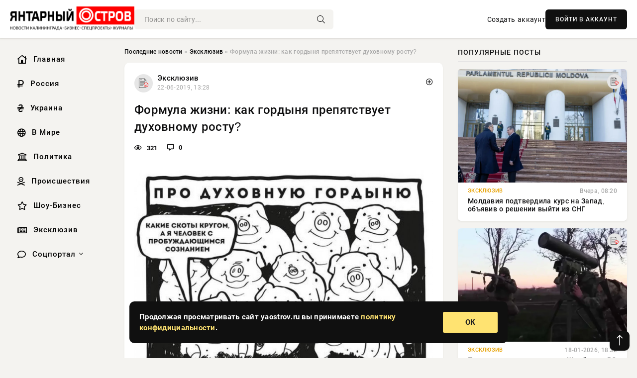

--- FILE ---
content_type: text/html; charset=utf-8
request_url: https://yaostrov.ru/exclusive/83976-formula-zhizni-kak-gordynya-prepyatstvuet-duhovnomu-rostu.html
body_size: 15637
content:
<!DOCTYPE html>
<html lang="ru">
   <head>
   <title>Формула жизни: как гордыня препятствует духовному росту? » Новости Калининграда и области сегодня, последние калининградские новости, новости дня. Янтарный Остров - портал Калининграда</title>
<meta charset="utf-8">
<meta name="description" content="Египет – страна загадок и легенд, преданий и магии, бесчисленных гробниц и текстов, запечатленных в папирусных">
<meta name="keywords" content="Человек, нужна, чтобы, преодолевать, которая, энергию, желающий, накопить, личную, жизненную, препятствия">
<link rel="canonical" href="https://yaostrov.ru/exclusive/83976-formula-zhizni-kak-gordynya-prepyatstvuet-duhovnomu-rostu.html">
<link rel="alternate" type="application/rss+xml" title="Новости Калининграда и области сегодня, последние калининградские новости, новости дня. Янтарный Остров - портал Калининграда RSS" href="https://yaostrov.ru/rss.xml">
<link rel="alternate" type="application/rss+xml" title="Новости Калининграда и области сегодня, последние калининградские новости, новости дня. Янтарный Остров - портал Калининграда RSS Dzen" href="https://yaostrov.ru/rssdzen.xml">
<link rel="preconnect" href="https://yaostrov.ru/" fetchpriority="high">
<meta property="twitter:title" content="Формула жизни: как гордыня препятствует духовному росту? » Новости Калининграда и области сегодня, последние калининградские новости, новости дня. Янтарный Остров - портал Калининграда">
<meta property="twitter:url" content="https://yaostrov.ru/exclusive/83976-formula-zhizni-kak-gordynya-prepyatstvuet-duhovnomu-rostu.html">
<meta property="twitter:card" content="summary_large_image">
<meta property="twitter:image" content="https://yaostrov.ru/uploads/posts/2019-06/15611993151o-duxovnoj-gordyni.jpeg">
<meta property="twitter:description" content="Человек, желающий накопить личную силу, то есть жизненную энергию, которая нужна для того, чтобы преодолевать препятствия, без затруднений реализовывать свои намерения и работать над собой, обязан избавиться от гордыни. Но для того, чтобы избавиться от гордыни, надо сначала ее распознать. Давайте">
<meta property="og:type" content="article">
<meta property="og:site_name" content="Новости Калининграда и области сегодня, последние калининградские новости, новости дня. Янтарный Остров - портал Калининграда">
<meta property="og:title" content="Формула жизни: как гордыня препятствует духовному росту? » Новости Калининграда и области сегодня, последние калининградские новости, новости дня. Янтарный Остров - портал Калининграда">
<meta property="og:url" content="https://yaostrov.ru/exclusive/83976-formula-zhizni-kak-gordynya-prepyatstvuet-duhovnomu-rostu.html">
<meta property="og:image" content="https://yaostrov.ru/uploads/posts/2019-06/15611993151o-duxovnoj-gordyni.jpeg">
<meta property="og:description" content="Человек, желающий накопить личную силу, то есть жизненную энергию, которая нужна для того, чтобы преодолевать препятствия, без затруднений реализовывать свои намерения и работать над собой, обязан избавиться от гордыни. Но для того, чтобы избавиться от гордыни, надо сначала ее распознать. Давайте">

<script src="/engine/classes/min/index.php?g=general&amp;v=uak17"></script>
<script src="/engine/classes/min/index.php?f=engine/classes/js/jqueryui.js,engine/classes/js/dle_js.js,engine/classes/fancybox/fancybox.js&amp;v=uak17" defer></script>
<script type="application/ld+json">{"@context":"https://schema.org","@graph":[{"@type":"NewsArticle","@context":"https://schema.org/","publisher":{"@type":"Organization","name":"Информационно аналитический портал «YAOSTROV.RU»","logo":{"@type":"ImageObject","url":""}},"name":"Формула жизни: как гордыня препятствует духовному росту?","headline":"Формула жизни: как гордыня препятствует духовному росту?","mainEntityOfPage":{"@type":"WebPage","@id":"https://yaostrov.ru/exclusive/83976-formula-zhizni-kak-gordynya-prepyatstvuet-duhovnomu-rostu.html"},"datePublished":"2019-06-22T13:28:35+03:00","author":{"@type":"Person","name":"admin","url":"https://yaostrov.ru/user/admin/"},"image":["https://yaostrov.ru/uploads/posts/2019-06/15611993151o-duxovnoj-gordyni.jpeg"],"description":"Человек, желающий накопить личную силу, то есть жизненную энергию, которая нужна для того, чтобы преодолевать препятствия, без затруднений реализовывать свои намерения и работать над собой, обязан избавиться от гордыни. Но для того, чтобы избавиться от гордыни, надо сначала ее распознать. Давайте"},{"@type":"BreadcrumbList","@context":"https://schema.org/","itemListElement":[{"@type":"ListItem","position":1,"item":{"@id":"https://yaostrov.ru/","name":"Последние новости"}},{"@type":"ListItem","position":2,"item":{"@id":"https://yaostrov.ru/exclusive/","name":"Эксклюзив"}},{"@type":"ListItem","position":3,"item":{"@id":"https://yaostrov.ru/exclusive/83976-formula-zhizni-kak-gordynya-prepyatstvuet-duhovnomu-rostu.html","name":"Формула жизни: как гордыня препятствует духовному росту?"}}]}]}</script> 
      <meta name="viewport" content="width=device-width, initial-scale=1.0" />
      <meta name="msapplication-TileColor" content="#e6e6e6">   
      <meta name="theme-color" content="#101010"> 
      <link rel="preload" href="/templates/Default/css/common.css" as="style">
      <link rel="preload" href="/templates/Default/css/styles.css" as="style">
      <link rel="preload" href="/templates/Default/css/engine.css" as="style">
      <link rel="preload" href="/templates/Default/css/fontawesome.css" as="style">
      <link rel="preload" href="/templates/Default/webfonts/manrope-400.woff2" as="font" type="font/woff2" crossorigin>
      <link rel="preload" href="/templates/Default/webfonts/manrope-600.woff2" as="font" type="font/woff2" crossorigin>
      <link rel="preload" href="/templates/Default/webfonts/manrope-700.woff2" as="font" type="font/woff2" crossorigin>
      <link rel="preload" href="/templates/Default/webfonts/fa-light-300.woff2" as="font" type="font/woff2" crossorigin>
      <link href="/templates/Default/css/common.css" type="text/css" rel="stylesheet" />
      <link href="/templates/Default/css/styles.css" type="text/css" rel="stylesheet" />
      <link href="/templates/Default/css/engine.css" type="text/css" rel="stylesheet" /> 
      <link href="/templates/Default/css/fontawesome.css" type="text/css" rel="stylesheet" />
      <link rel="apple-touch-icon" sizes="256x256" href="/templates/Default/favicons/256x256.png">
      <link rel="apple-touch-icon" sizes="192x192" href="/templates/Default/favicons/192x192.png">
      <link rel="apple-touch-icon" sizes="180x180" href="/templates/Default/favicons/180x180.png">
      <link rel="apple-touch-icon" sizes="167x167" href="/templates/Default/favicons/167x167.png">
      <link rel="apple-touch-icon" sizes="152x152" href="/templates/Default/favicons/152x152.png">
      <link rel="apple-touch-icon" sizes="120x120" href="/templates/Default/favicons/120x120.png">
      <link rel="icon" type="image/png" href="/templates/Default/favicons/favicon.png">
      	<!-- Yandex.RTB -->
	<script>window.yaContextCb=window.yaContextCb||[]</script>
	<script src="https://yandex.ru/ads/system/context.js" async></script>
   </head>
   <body>
      <div class="wrapper">
         <div class="wrapper-container wrapper-main">

            <header class="header d-flex ai-center vw100">
               <a href="/" class="logo" title="Новости Калининграда и области сегодня, последние калининградские новости, новости дня. Янтарный Остров - портал Калининграда"><img src="/templates/Default/dleimages/logo.png" alt="Новости Калининграда и области сегодня, последние калининградские новости, новости дня. Янтарный Остров - портал Калининграда"></a>
               <div class="header__search search-block flex-grow-1">
                  <form id="quicksearch" method="post">
                     <input type="hidden" name="do" value="search">
                     <input type="hidden" name="subaction" value="search">
                     <input class="search-block__input" id="story" name="story" placeholder="Поиск по сайту..." type="text" autocomplete="off">
                     <button class="search-block__btn" type="submit"><span class="fal fa-search"></span></button>
                  </form>
               </div>
               

               
               <a href="/?do=register" class="header__link">Создать аккаунт</a>
               <button class="header__btn-login js-show-login">ВОЙТИ В АККАУНТ</button>
               

               <button class="header__btn-menu d-none js-show-mobile-menu"><span class="fal fa-bars"></span></button>
            </header>

            <div class="content">
               <div class="cols">

                  <!-- MENU START -->
                  <aside class="col-side">
                     <ul class="side-nav js-this-in-mobile-menu">
                        <li><a href="/"><i class="far fa-home-lg"></i> Главная</a></li>
                        <li><a href="/russia/"><i class="far fa-ruble-sign"></i> Россия</a></li>
                        <li><a href="/ukraine/"><i class="far fa-hryvnia"></i> Украина</a></li>
                        <li><a href="/world/"><i class="far fa-globe"></i> В Мире</a></li>
                        <li><a href="/policy/"><i class="far fa-landmark"></i> Политика</a></li>
                        <li><a href="/incidents/"><i class="far fa-skull-crossbones"></i> Происшествия</a></li>
                        <li><a href="/show-business/"><i class="far fa-star"></i> Шоу-Бизнес</a></li>
                        <li><a href="/exclusive/"><i class="far fa-newspaper"></i> Эксклюзив</a></li>
                        <li class="submenu"><a href="/social/"><i class="far fa-comment"></i> Соцпортал</a>
                           <ul class="nav__list side-nav" style="position: unset !important">
                              <li class="nav__list-hidden"><a href="/social/goroskop/"><i class="far fa-planet-ringed"></i> Гороскопы</a></li>
                              <li class="nav__list-hidden"><a href="/social/primeti/"><i class="far fa-map-signs"></i> Приметы</a></li>
                              <li class="nav__list-hidden"><a href="/social/ezoterika/"><i class="far fa-sparkles"></i> Эзотерика</a></li>
                              <li class="nav__list-hidden"><a href="/social/prazdniki/"><i class="far fa-gift"></i> Праздники</a></li>
                              <li class="nav__list-hidden"><a href="/social/zdorove/"><i class="far fa-heart"></i> Здоровье</a></li>
                              <li class="nav__list-hidden"><a href="/social/psihologiya/"><i class="far fa-head-side-brain"></i> Психология</a></li>
                              <li class="nav__list-hidden"><a href="/social/dlya-zhenshchin/"><i class="far fa-venus-double"></i> Для женщин</a></li>
                              <li class="nav__list-hidden"><a href="/social/sad-ogorod/"><i class="far fa-seedling"></i> Сад-огород</a></li>
                           </ul>
                        </li>
                     </ul>
                  </aside>
                  <!-- MENU END -->
                  
                  <main class="col-main">
                    
                         
                        <div class="speedbar"><div class="over"><a href="https://yaostrov.ru/">Последние новости</a> » <a href="https://yaostrov.ru/exclusive/">Эксклюзив</a> » Формула жизни: как гордыня препятствует духовному росту?</div></div>
                        

                     <div class="content-block d-grid" id="content-block">
                        

                        
                        <div class="short">
	<div class="info-block">
	   <div class="info-body">
		  <a href="https://yaostrov.ru/exclusive/" class="info-img" title="Эксклюзив"><img src="/uploads/icons/exclusive.png" alt="Эксклюзив"></a>
		  <div class="info-title"><a href="https://yaostrov.ru/exclusive/" class="author_name">Эксклюзив</a></div>
		  <div class="info-meta">
			 <time datetime="22-06-2019, 13:28" class="ago" title="22-06-2019, 13:28">22-06-2019, 13:28</time>
			 
		  </div>
	   </div>
        <div class="dosuga-post-head-mark">    
            <a href="#" class="js-show-login" title="Сохранить"><i class="far fa-plus-circle"></i></a>
                    
		</div> 
	</div>
	<div class="yz_short_body">
	   <h1 class="dn-short-t">Формула жизни: как гордыня препятствует духовному росту?</h1>
	   <div class="content_top_met">
	   	  <div class="f_eye"><i class="far fa-eye"></i> 321</div>
		  <a id="dle-comm-link" href="#comment">
			 <div class="f_link"><i class="far fa-comment-alt"></i> 0</div>
		  </a>
		  <div class="f_info">
		  </div>
	   </div>
	   <div class="page__text full-text clearfix">
	   	  <div style="margin-bottom: 20px">
		 	 
		  </div>
		  <div align="center"><!--TBegin:https://yaostrov.ru/uploads/posts/2019-06/15611993151o-duxovnoj-gordyni.jpeg|--><div itemprop="image" itemscope="" itemtype="http://schema.org/ImageObject"><a href="https://yaostrov.ru/uploads/posts/2019-06/15611993151o-duxovnoj-gordyni.jpeg" rel="highslide" class="highslide" target="_blank"><img itemprop="image" src="/uploads/posts/2019-06/thumbs/15611993151o-duxovnoj-gordyni.jpeg" alt='Формула жизни: как гордыня препятствует духовному росту?' title='Формула жизни: как гордыня препятствует духовному росту?'  /></a></div><!--TEnd--></div><br /><blockquote><br />Человек, желающий накопить личную силу, то есть жизненную энергию, которая нужна для того, чтобы преодолевать препятствия, без затруднений реализовывать свои намерения и работать над собой, обязан избавиться от гордыни. <br /></blockquote><br /><br />Но для того, чтобы избавиться от гордыни, надо сначала ее распознать. <br /><br />Давайте рассмотрим самые характерные признаки гордыни: <br />1. Гордыня прежде всего, проявляется чувством собственной непогрешимости и правоты и неправоты окружающих. <br /><br />Такие люди чувствуют, что всегда правы, склонны критиковать кого-то, обсуждать, сплетничать и обвинять. <br /><br />2. Следующее проявление гордыни – это жалость к себе. <br /><br />Чувство собственной важности является скрытой жалостью к себе, человек чувствует себя несчастным, он испытывает боязнь и страх перед всем миром, и для того, чтобы защититься от него, выставляет на показ свою важность, значимость, достаток. Такой человек сконцентрирован только на себе, он начинает играть роль тирана или жертвы, из его жизни уходит собранность, трезвость и уравновешенность. <br /><br />3. Отношение свысока, снисходительность. <br /><br />Человек чувствует себя выше других, следовательно, всех людей считает ниже себя. <br /><br />4. Покровительственное отношение к кому-либо. <br />Такое проявление гордыни находится рядом со снисходительностью. Обычно люди, которые помогают кому-то, требуют благодарности и уважения. От таких людей можно слышать: «Ты должен быть благодарным мне за то. Что я для тебя сделал!» <br /><br />5. Унижение других и себя. <br /><br />Есть люди, которые считают себя неудачниками, ни на что не способными, низки духом, и если видят кого-то выше себя, они готовы ползать перед ними на коленях. Но в то же время, если они замечают людей, ниже себя, вынуждают их вести себя точно так же. <br /><br />6. Проявлением собственной важности есть мнение, что «без меня мир не сможет существовать». <br /><br />Такие люди думают, что только от них все зависит, на них все держится: мир, работа, семья. Здесь существует тонкая грань между чувством ответственности и собственной важности. <br /><br />7. Слишком серьезное отношение к себе. <br /><br />У человека возникает чувство, что он очень важная персона. И это чувство дает ему повод раздражаться по поводу и без. И когда что-то в жизни складывается не так, как хочется, он может встать и уйти. Такую ситуацию часто можно видеть в семьях при разводе. Каждый из супругов считает, что тем самым проявляет силу своего характера, но это не так. Таким образом, они наоборот проявляют слабость. <br /><br />8. Чрезмерная важность в свою очередь порождает другую проблему – человек начинает сосредотачиваться на том, что другие думают и говорят о нем. Он зациклен на своих проблемах и постоянно говорит о них, у него проявляется нарциссизм и самолюбование. <br /><br />9. Хвастовство. <br /><br />Чувство превосходства над другими. Человек начинает восхвалять свои достоинства. А делает это он потому, что у него есть комплекс неполноценности, и ему просто нужно получить одобрение окружающих, почувствовать свою значимость. <br /><br />10. Отказ о помощи. <br /><br />Гордый человек не позволяет другим людям себе помогать. А почему? Потому, что он хочет получить все плоды сам, он боится, что придется с кем-то делиться. <br /><br />11. Желание получить славу, уважение и почет, возвыситься. <br /><br />Люди приписывают себе заслуги и труды других людей. Но также в них присуща склонность делать из людей кумиров. <br /><br />12. Мысль о том, что деятельность, которой занимается человек, нужнее и важнее всех остальных. <br /><br />13. Соперничество. <br /><br />Желание сделать плохо, больно сопернику. Любая конкуренция приводит к напряжению, вызывает агрессию, подсознательное желание унизить соперника, что в итоге приводит к срывам и болезням. <br /><br />14. Стремление осуждать людей за их ошибки, поступки и действия. <br /><br />Такой человек сознательно ищет в людях недостатки, мысленно их наказывает, все это делается с чувством гнева, раздражения и ненависти. Иногда даже хочется проучить человека. <br /><br />15. Использование слов, значение которых другим людям непонятно. <br />Обычно этим пороком страдают ученые. <br /><br />16. Нежелание делиться своими знаниями. <br /><br />17. Нежелание благодарить и прощать. Обидчивость. <br /><br />18. Нечестность к себе и к другим людям. <br /><br />Такой человек может не выполнять своих обещаний, специально вводить людей в заблуждение, врать. <br /><br />19. Сарказм. <br /><br />Стремление съязвить, зло подшутить над человеком, обидеть едким замечанием или грубостью. <br /><br />20. Нежелание признавать, что у вас есть недостатки – духовные проблемы и гордость. <br /><br />Из книги Синельникова В.В. «Формула жизни. Как обрести личную силу»
		  <div style="margin-top: 20px">
		  	
		  </div>
	   </div>
	</div>
	<div class="page__tags d-flex">
	   
	</div>
	<div class="content_like">
	   <div class="df_like">
		  
	   </div>
	   <div class="df_dlike">
		  
	   </div>
	</div>
	<div class="content_footer">
	   <script src="https://yastatic.net/share2/share.js"></script>
	   <div class="ya-share2" data-curtain data-shape="round" data-color-scheme="whiteblack" data-services="vkontakte,odnoklassniki,telegram,whatsapp"></div>
	   <div class="f_info">
		  <a href="javascript:AddComplaint('83976', 'news')"> 
		  <div class="more_jaloba">
			 <svg fill="none" width="15" height="15" stroke="currentColor" stroke-width="1.5" viewBox="0 0 24 24" xmlns="http://www.w3.org/2000/svg" aria-hidden="true">
				<path stroke-linecap="round" stroke-linejoin="round" d="M12 9v3.75m9-.75a9 9 0 11-18 0 9 9 0 0118 0zm-9 3.75h.008v.008H12v-.008z"></path>
			 </svg>
			 ЖАЛОБА
		  </div>
		  </a>
	   </div>
	</div>
 </div>
 <div class="page__comments sect__header">
	<div class="page__comments-header">
		<div class="page__comments-title">0 комментариев</div>
		<div class="page__comments-info">
			<span class="fal fa-exclamation-circle"></span>
			Обсудим?
		</div>
	
	</div>
	<!--dleaddcomments-->
	<!--dlecomments-->
 </div>
 <section class="sect">
	<div class="sect__header sect__title" style="font-weight: 500; font-size: 24px;">Смотрите также:</div>
	<div class="sect__content d-grid">
	   <div class="popular grid-item">
   <div class="popular__img img-responsive">
      <img loading="lazy" src="/uploads/posts/2019-05/thumbs/155896224415cebde9d8fc3c.jpeg" alt="Как опознать самообман и избавиться от него">
      <div class="item__category pi-center"><img src="/uploads/icons/exclusive.png"></div> 
   </div>
   <div class="meta_block">
      <div class="meta_block_cat">Эксклюзив</div>
      <time class="meta_block_date" datetime="27-05-2019, 16:04">27-05-2019, 16:04</time>   
   </div>
   <div class="popular__desc">
      <a class="popular__title expand-link" href="https://yaostrov.ru/exclusive/81640-kak-opoznat-samoobman-i-izbavitsya-ot-nego.html">Как опознать самообман и избавиться от него</a>
   </div>
 </div><div class="popular grid-item">
   <div class="popular__img img-responsive">
      <img loading="lazy" src="/uploads/posts/2019-07/thumbs/15637797021jdh.jpeg" alt="Как выйти из роли жертвы: 5 простых шагов">
      <div class="item__category pi-center"><img src="/uploads/icons/exclusive.png"></div> 
   </div>
   <div class="meta_block">
      <div class="meta_block_cat">Соцпортал</div>
      <time class="meta_block_date" datetime="22-07-2019, 10:15">22-07-2019, 10:15</time>   
   </div>
   <div class="popular__desc">
      <a class="popular__title expand-link" href="https://yaostrov.ru/social/86800-kak-vyyti-iz-roli-zhertvy-5-prostyh-shagov.html">Как выйти из роли жертвы: 5 простых шагов</a>
   </div>
 </div><div class="popular grid-item">
   <div class="popular__img img-responsive">
      <img loading="lazy" src="/uploads/posts/2019-08/thumbs/15660666021ten.jpeg" alt="Какие чувства люди удерживают в психологической тени и почему?">
      <div class="item__category pi-center"><img src="/uploads/icons/exclusive.png"></div> 
   </div>
   <div class="meta_block">
      <div class="meta_block_cat">Соцпортал</div>
      <time class="meta_block_date" datetime="17-08-2019, 21:30">17-08-2019, 21:30</time>   
   </div>
   <div class="popular__desc">
      <a class="popular__title expand-link" href="https://yaostrov.ru/social/88256-kakie-chuvstva-lyudi-uderzhivayut-v-psihologicheskoy-teni-i-pochemu.html">Какие чувства люди удерживают в психологической тени и почему?</a>
   </div>
 </div><div class="popular grid-item">
   <div class="popular__img img-responsive">
      <img loading="lazy" src="/templates/Default/dleimages/no_image.jpg" alt="Несчастны ПСЖ: как распознать вечную «жертву»">
      <div class="item__category pi-center"><img src="/uploads/icons/exclusive.png"></div> 
   </div>
   <div class="meta_block">
      <div class="meta_block_cat">Гороскоп</div>
      <time class="meta_block_date" datetime="16-06-2018, 07:00">16-06-2018, 07:00</time>   
   </div>
   <div class="popular__desc">
      <a class="popular__title expand-link" href="https://yaostrov.ru/social/goroskop/6627-neschastny-pszh-kak-raspoznat-vechnuyu-zhertvu.html">Несчастны ПСЖ: как распознать вечную «жертву»</a>
   </div>
 </div><div class="popular grid-item">
   <div class="popular__img img-responsive">
      <img loading="lazy" src="/templates/Default/dleimages/no_image.jpg" alt="Как избавиться от привычки критиковать">
      <div class="item__category pi-center"><img src="/uploads/icons/exclusive.png"></div> 
   </div>
   <div class="meta_block">
      <div class="meta_block_cat">Гороскоп</div>
      <time class="meta_block_date" datetime="16-06-2018, 06:21">16-06-2018, 06:21</time>   
   </div>
   <div class="popular__desc">
      <a class="popular__title expand-link" href="https://yaostrov.ru/social/goroskop/6118-kak-izbavitsya-ot-privychki-kritikovat.html">Как избавиться от привычки критиковать</a>
   </div>
 </div><div class="popular grid-item">
   <div class="popular__img img-responsive">
      <img loading="lazy" src="/uploads/posts/2019-07/thumbs/15634704021zavist.jpeg" alt="Будьте осторожнее с ними: 3 самых завистливых знака Зодиака">
      <div class="item__category pi-center"><img src="/uploads/icons/exclusive.png"></div> 
   </div>
   <div class="meta_block">
      <div class="meta_block_cat">Соцпортал</div>
      <time class="meta_block_date" datetime="18-07-2019, 20:20">18-07-2019, 20:20</time>   
   </div>
   <div class="popular__desc">
      <a class="popular__title expand-link" href="https://yaostrov.ru/social/86635-budte-ostorozhnee-s-nimi-3-samyh-zavistlivyh-znaka-zodiaka.html">Будьте осторожнее с ними: 3 самых завистливых знака Зодиака</a>
   </div>
 </div><div class="popular grid-item">
   <div class="popular__img img-responsive">
      <img loading="lazy" src="/uploads/posts/2019-08/thumbs/15656289621energiya0.jpeg" alt="Именно эти 4 вещи забирают всю энергию из тела человека">
      <div class="item__category pi-center"><img src="/uploads/icons/exclusive.png"></div> 
   </div>
   <div class="meta_block">
      <div class="meta_block_cat">Соцпортал</div>
      <time class="meta_block_date" datetime="12-08-2019, 19:56">12-08-2019, 19:56</time>   
   </div>
   <div class="popular__desc">
      <a class="popular__title expand-link" href="https://yaostrov.ru/social/87957-imenno-eti-4-veschi-zabirayut-vsyu-energiyu-iz-tela-cheloveka.html">Именно эти 4 вещи забирают всю энергию из тела человека</a>
   </div>
 </div><div class="popular grid-item">
   <div class="popular__img img-responsive">
      <img loading="lazy" src="/uploads/posts/2019-08/thumbs/15653116821meshaetschastiu.jpeg" alt="Главные препятствия для достижения счастья: что мешает нашей гармоничной жизни?">
      <div class="item__category pi-center"><img src="/uploads/icons/exclusive.png"></div> 
   </div>
   <div class="meta_block">
      <div class="meta_block_cat">Соцпортал</div>
      <time class="meta_block_date" datetime="9-08-2019, 03:48">9-08-2019, 03:48</time>   
   </div>
   <div class="popular__desc">
      <a class="popular__title expand-link" href="https://yaostrov.ru/social/87747-glavnye-prepyatstviya-dlya-dostizheniya-schastya-chto-meshaet-nashey-garmonichnoy-zhizni.html">Главные препятствия для достижения счастья: что мешает нашей гармоничной жизни?</a>
   </div>
 </div><div class="popular grid-item">
   <div class="popular__img img-responsive">
      <img loading="lazy" src="/templates/Default/dleimages/no_image.jpg" alt="Как распознать плохих друзей и избавиться от общения с ними">
      <div class="item__category pi-center"><img src="/uploads/icons/exclusive.png"></div> 
   </div>
   <div class="meta_block">
      <div class="meta_block_cat">Гороскоп</div>
      <time class="meta_block_date" datetime="16-06-2018, 06:29">16-06-2018, 06:29</time>   
   </div>
   <div class="popular__desc">
      <a class="popular__title expand-link" href="https://yaostrov.ru/social/goroskop/6194-kak-raspoznat-plohih-druzey-i-izbavitsya-ot-obscheniya-s-nimi.html">Как распознать плохих друзей и избавиться от общения с ними</a>
   </div>
 </div><div class="popular grid-item">
   <div class="popular__img img-responsive">
      <img loading="lazy" src="/templates/Default/dleimages/no_image.jpg" alt="Как распознать плохих друзей и избавиться от общения с ними">
      <div class="item__category pi-center"><img src="/uploads/icons/exclusive.png"></div> 
   </div>
   <div class="meta_block">
      <div class="meta_block_cat">Гороскоп</div>
      <time class="meta_block_date" datetime="16-06-2018, 06:29">16-06-2018, 06:29</time>   
   </div>
   <div class="popular__desc">
      <a class="popular__title expand-link" href="https://yaostrov.ru/social/goroskop/6193-kak-raspoznat-plohih-druzey-i-izbavitsya-ot-obscheniya-s-nimi.html">Как распознать плохих друзей и избавиться от общения с ними</a>
   </div>
 </div>
	</div>
 </section>

                        

                     </div>
                  </main>

                  <aside class="col-side">

                     <div class="side-block">
                        <div class="side-block__title">Популярные посты</div>
                        <div class="side-block__content">
                        <div class="popular grid-item">
   <div class="popular__img img-responsive">
      <img loading="lazy" src="/uploads/posts/2026-01/thumbs/1768889529-11768881627-115-28-46.webp" alt="Молдавия подтвердила курс на Запад, объявив о решении выйти из СНГ">
      <div class="item__category pi-center"><img src="/uploads/icons/exclusive.png"></div> 
   </div>
   <div class="meta_block">
      <div class="meta_block_cat">Эксклюзив</div>
      <time class="meta_block_date" datetime="Вчера, 08:20">Вчера, 08:20</time>   
   </div>
   <div class="popular__desc">
      <a class="popular__title expand-link" href="https://yaostrov.ru/exclusive/166214-moldavija-podtverdila-kurs-na-zapad-objaviv-o-reshenii-vyjti-iz-sng.html">Молдавия подтвердила курс на Запад, объявив о решении выйти из СНГ</a>
   </div>
 </div><div class="popular grid-item">
   <div class="popular__img img-responsive">
      <img loading="lazy" src="/uploads/posts/2026-01/thumbs/1768755161-11768752306-11424.webp" alt="Продвинувшись со стороны Щербаков, ВС РФ раздёргивают оборону ВСУ в Орехове">
      <div class="item__category pi-center"><img src="/uploads/icons/exclusive.png"></div> 
   </div>
   <div class="meta_block">
      <div class="meta_block_cat">Эксклюзив</div>
      <time class="meta_block_date" datetime="18-01-2026, 18:32">18-01-2026, 18:32</time>   
   </div>
   <div class="popular__desc">
      <a class="popular__title expand-link" href="https://yaostrov.ru/exclusive/166083-prodvinuvshis-so-storony-scherbakov-vs-rf-razdergivajut-oboronu-vsu-v-orehove.html">Продвинувшись со стороны Щербаков, ВС РФ раздёргивают оборону ВСУ в Орехове</a>
   </div>
 </div><div class="popular grid-item">
   <div class="popular__img img-responsive">
      <img loading="lazy" src="/uploads/posts/2026-01/thumbs/1768749817-11768742403-109-39-31.webp" alt="Германия в срочном порядке выводит свой военный контингент из Гренландии">
      <div class="item__category pi-center"><img src="/uploads/icons/exclusive.png"></div> 
   </div>
   <div class="meta_block">
      <div class="meta_block_cat">Эксклюзив</div>
      <time class="meta_block_date" datetime="18-01-2026, 17:31">18-01-2026, 17:31</time>   
   </div>
   <div class="popular__desc">
      <a class="popular__title expand-link" href="https://yaostrov.ru/exclusive/166071-germanija-v-srochnom-porjadke-vyvodit-svoj-voennyj-kontingent-iz-grenlandii.html">Германия в срочном порядке выводит свой военный контингент из Гренландии</a>
   </div>
 </div><div class="popular grid-item">
   <div class="popular__img img-responsive">
      <img loading="lazy" src="https://wordyou.ru/wp-content/uploads/2021/02/aad81a45c7c377430c80f8fc1d3c6828_w720_h540-720x390.jpeg" alt="Приготовьтесь к весне: даты Масленицы и Пасхи в 2026 году">
      <div class="item__category pi-center"><img src="/uploads/icons/social.png"></div> 
   </div>
   <div class="meta_block">
      <div class="meta_block_cat">Соцпортал</div>
      <time class="meta_block_date" datetime="Вчера, 07:33">Вчера, 07:33</time>   
   </div>
   <div class="popular__desc">
      <a class="popular__title expand-link" href="https://yaostrov.ru/social/166237-prigotovtes-k-vesne-daty-maslenicy-i-pashi-v-2026-godu.html">Приготовьтесь к весне: даты Масленицы и Пасхи в 2026 году</a>
   </div>
 </div>                           
                        </div>
                     </div>
                     <div class="side-block">
                        <div class="side-block__title">Выбор редакции</div>
                        <div class="side-block__content">
                        <div class="int d-flex ai-center">
    <div class="int__img img-fit-cover">
       <img loading="lazy" src="/uploads/posts/2026-01/1768725087-11768710912-14348.webp" alt="Когда и как может закончиться СВО: военкоры и политологи о сроках окончания боевых действий, свежие новости на 18.01.2026">
    </div>
    <div class="int__desc flex-grow-1">
       <a class="int__title expand-link" href="https://yaostrov.ru/exclusive/166021-kogda-i-kak-mozhet-zakonchitsja-svo-voenkory-i-politologi-o-srokah-okonchanija-boevyh-dejstvij-svezhie-novosti-na-18012026.html">
          <div class="line-clamp">Когда и как может закончиться СВО: военкоры и политологи о сроках окончания боевых действий, свежие новости на 18.01.2026</div>
       </a>
    </div>
 </div><div class="int d-flex ai-center">
    <div class="int__img img-fit-cover">
       <img loading="lazy" src="/uploads/posts/2026-01/thumbs/1768845962-11768840513-11920.webp" alt="Показаны кадры ударов «Гераней» по мостам в Сумской и Днепропетровской областях">
    </div>
    <div class="int__desc flex-grow-1">
       <a class="int__title expand-link" href="https://yaostrov.ru/exclusive/166194-pokazany-kadry-udarov-geranej-po-mostam-v-sumskoj-i-dnepropetrovskoj-oblastjah.html">
          <div class="line-clamp">Показаны кадры ударов «Гераней» по мостам в Сумской и Днепропетровской областях</div>
       </a>
    </div>
 </div><div class="int d-flex ai-center">
    <div class="int__img img-fit-cover">
       <img loading="lazy" src="/uploads/posts/2026-01/thumbs/1768759207-11768758902-117-16-08.webp" alt="Трамп готов ввести армию США в Миннесоту для подавления беспорядков">
    </div>
    <div class="int__desc flex-grow-1">
       <a class="int__title expand-link" href="https://yaostrov.ru/exclusive/166092-tramp-gotov-vvesti-armiju-ssha-v-minnesotu-dlja-podavlenija-besporjadkov.html">
          <div class="line-clamp">Трамп готов ввести армию США в Миннесоту для подавления беспорядков</div>
       </a>
    </div>
 </div><div class="int d-flex ai-center">
    <div class="int__img img-fit-cover">
       <img loading="lazy" src="/uploads/posts/2026-01/thumbs/1768756804-11768755903-1large.webp" alt="Киев рассчитывает подписать хотя бы общие положения по гарантиям безопасности">
    </div>
    <div class="int__desc flex-grow-1">
       <a class="int__title expand-link" href="https://yaostrov.ru/exclusive/166090-kiev-rasschityvaet-podpisat-hotja-by-obschie-polozhenija-po-garantijam-bezopasnosti.html">
          <div class="line-clamp">Киев рассчитывает подписать хотя бы общие положения по гарантиям безопасности</div>
       </a>
    </div>
 </div>  
                        </div>
                     </div>

                     <!--06cb52bd--><!--06cb52bd--><!--26246bf1--><!--26246bf1-->

                     <div class="side-block side-block--sticky hm">
                        
                     </div>

                  </aside>

               </div>
               <!-- END COLS -->
            </div>

         <!-- FOOTER START -->
         <footer class="footer d-flex ai-center vw100">
            <div class="footer__copyright">
               <a href="/o-proekte.html" rel="nofollow">О проекте</a>
               <a href="/redakcija.html" rel="nofollow">Редакция</a>
               <a href="/politika-konfidencialnosti.html" rel="nofollow">Политика конфиденциальности</a>
               <a href="/kontakty.html" rel="nofollow">Реклама</a> 
               <a href="/kontakty.html" rel="nofollow">Контакты</a>
            </div>
            <div class="footer__text icon-at-left" style="line-height: 20px;">
               Использование любых материалов, размещённых на сайте, разрешается при условии активной ссылки на наш сайт.
               При копировании материалов для интернет-изданий – обязательна прямая открытая для поисковых систем гиперссылка. Ссылка должна быть размещена в независимости от полного либо частичного использования материалов. Гиперссылка (для интернет- изданий) – должна быть размещена в подзаголовке или в первом абзаце материала.
               Все материалы, содержащиеся на веб-сайте yaostrov.ru, защищены законом об авторском праве. Фотографии и прочие материалы являются собственностью их авторов и представлены исключительно для некоммерческого использования и ознакомления , если не указано иное. Несанкционированное использование таких материалов может нарушать закон об авторском праве, торговой марке и другие законы.

               <div style="margin-top: 20px;">
                  <p>
                     <span style="font-size:12px">* В России признаны иноагентами: Киселёв Евгений Алекссевич, WWF, Белый Руслан Викторович, Анатолий Белый (Вайсман), Касьянов Михаил Михайлович, Бер Илья Леонидович, Троянова Яна Александровна, Галкин Максим Александрович, Макаревич Андрей Вадимович, Шац Михаил Григорьевич, Гордон Дмитрий Ильич, Лазарева Татьяна Юрьевна, Чичваркин Евгений Александрович, Ходорковский Михаил Борисович, Каспаров Гарри Кимович, Моргенштерн Алишер Тагирович (Алишер Валеев), Невзоров Александр Глебович, Венедиктов Алексей Алексеевич, Дудь Юрий Александрович, Фейгин Марк Захарович, Киселев Евгений Алексеевич, Шендерович Виктор Анатольевич, Гребенщиков Борис Борисович, Максакова-Игенбергс Мария Петровна, Слепаков Семен Сергеевич, Покровский Максим Сергеевич, Варламов Илья Александрович, Рамазанова Земфира Талгатовна, Прусикин Илья Владимирович, Смольянинов Артур Сергеевич, Федоров Мирон Янович (Oxxxymiron), Алексеев Иван Александрович (Noize MC), Дремин Иван Тимофеевич (Face), Гырдымова Елизавета Андреевна (Монеточка), Игорь(Егор) Михайлович Бортник (Лёва Би-2).</span>
                  </p>
                  <br />
                  <p>
                     <span style="font-size:12px">* Экстремисты и террористы, запрещенные в РФ:&nbsp;Meta (Facebook и Instagram),&nbsp;</span>Русский добровольческий корпус (РДК),&nbsp;<span style="font-size:12px">Правый сектор, Украинская повстанческая армия (УПА), ИГИЛ, полк Азов, Джебхат ан-Нусра, Национал-Большевистская партия (НБП), Аль-Каида, УНА-УНСО, Талибан, Меджлис крымско-татарского народа, Свидетели Иеговы, Мизантропик Дивижн, Братство, Артподготовка, Тризуб им. Степана Бандеры, НСО, Славянский союз, Формат-18, Хизб ут-Тахрир, Исламская партия Туркестана, Хайят Тахрир аш-Шам, Таухид валь-Джихад, АУЕ, Братья мусульмане, Колумбайн, Навальный, К. Буданов.</span>
                  </p>
                  <br />
                  <p>
                     <span style="font-size:12px">* СМИ — иностранные агенты: Телеканал «Дождь», Медуза, Голос Америки, Idel. Реалии, Кавказ. Реалии, Крым. Реалии, ТК&nbsp;Настоящее Время, The Insider,&nbsp;</span>Deutsche&nbsp;Welle,&nbsp;<span style="font-size:12px">Проект, Azatliq Radiosi, «Радио Свободная Европа/Радио Свобода» (PCE/PC), Сибирь. Реалии, Фактограф, Север. Реалии, MEDIUM-ORIENT, Bellingcat, Пономарев Л. А., Савицкая Л.А., Маркелов С.Е., Камалягин Д.Н., Апахончич Д.А.,&nbsp;Толоконникова Н.А., Гельман М.А., Шендерович В.А., Верзилов П.Ю., Баданин Р.С., Гордон.</span>
                  </p>
                  <br />
                  <p>
                     <span style="font-size:12px">* Организации — иностранные агенты: Альянс Врачей, Агора, Голос, Гражданское содействие, Династия (фонд), За&nbsp;права человека, Комитет против пыток, Левада-Центр, Мемориал, Молодая Карелия, Московская школа гражданского просвещения, Пермь-36, Ракурс, Русь Сидящая, Сахаровский центр, Сибирский экологический центр, ИАЦ Сова, Союз комитетов солдатских матерей России, Фонд борьбы с&nbsp;коррупцией (ФБК), Фонд защиты гласности, Фонд свободы информации, Центр «Насилию.нет», Центр защиты прав СМИ, Transparency International.</span>
                  </p>
               </div>

               <p class="copyright mb-0" style="margin-top: 20px;">Copyright &copy; 2026, Новости Калининграда и области сегодня, последние калининградские новости, новости дня. Янтарный Остров - портал Калининграда. Все права защищены.</p>
               <div class="adult_foot">18+</div>
            </div>
         </footer>
         <!-- FOOTER END -->

         </div>
         <!-- END WRAPPER-MAIN -->
      </div>
      <!-- END WRAPPER -->
      
      <script>
<!--
var dle_root       = '/';
var dle_admin      = '';
var dle_login_hash = '48ded4d5bf31078fbc523a58a49bc6f768cb5293';
var dle_group      = 5;
var dle_link_type  = 1;
var dle_skin       = 'Default';
var dle_wysiwyg    = 0;
var dle_min_search = '4';
var dle_act_lang   = ["Подтвердить", "Отмена", "Вставить", "Отмена", "Сохранить", "Удалить", "Загрузка. Пожалуйста, подождите..."];
var menu_short     = 'Быстрое редактирование';
var menu_full      = 'Полное редактирование';
var menu_profile   = 'Просмотр профиля';
var menu_send      = 'Отправить сообщение';
var menu_uedit     = 'Админцентр';
var dle_info       = 'Информация';
var dle_confirm    = 'Подтверждение';
var dle_prompt     = 'Ввод информации';
var dle_req_field  = ["Заполните поле с именем", "Заполните поле с сообщением", "Заполните поле с темой сообщения"];
var dle_del_agree  = 'Вы действительно хотите удалить? Данное действие невозможно будет отменить';
var dle_spam_agree = 'Вы действительно хотите отметить пользователя как спамера? Это приведёт к удалению всех его комментариев';
var dle_c_title    = 'Отправка жалобы';
var dle_complaint  = 'Укажите текст Вашей жалобы для администрации:';
var dle_mail       = 'Ваш e-mail:';
var dle_big_text   = 'Выделен слишком большой участок текста.';
var dle_orfo_title = 'Укажите комментарий для администрации к найденной ошибке на странице:';
var dle_p_send     = 'Отправить';
var dle_p_send_ok  = 'Уведомление успешно отправлено';
var dle_save_ok    = 'Изменения успешно сохранены. Обновить страницу?';
var dle_reply_title= 'Ответ на комментарий';
var dle_tree_comm  = '0';
var dle_del_news   = 'Удалить статью';
var dle_sub_agree  = 'Вы действительно хотите подписаться на комментарии к данной публикации?';
var dle_unsub_agree  = 'Вы действительно хотите отписаться от комментариев к данной публикации?';
var dle_captcha_type  = '0';
var dle_share_interesting  = ["Поделиться ссылкой на выделенный текст", "Twitter", "Facebook", "Вконтакте", "Прямая ссылка:", "Нажмите правой клавишей мыши и выберите «Копировать ссылку»"];
var DLEPlayerLang     = {prev: 'Предыдущий',next: 'Следующий',play: 'Воспроизвести',pause: 'Пауза',mute: 'Выключить звук', unmute: 'Включить звук', settings: 'Настройки', enterFullscreen: 'На полный экран', exitFullscreen: 'Выключить полноэкранный режим', speed: 'Скорость', normal: 'Обычная', quality: 'Качество', pip: 'Режим PiP'};
var DLEGalleryLang    = {CLOSE: 'Закрыть (Esc)', NEXT: 'Следующее изображение', PREV: 'Предыдущее изображение', ERROR: 'Внимание! Обнаружена ошибка', IMAGE_ERROR: 'Не удалось загрузить изображение', TOGGLE_SLIDESHOW: 'Просмотр слайдшоу',TOGGLE_FULLSCREEN: 'Полноэкранный режим', TOGGLE_THUMBS: 'Включить / Выключить уменьшенные копии', ITERATEZOOM: 'Увеличить / Уменьшить', DOWNLOAD: 'Скачать изображение' };
var DLEGalleryMode    = 1;
var DLELazyMode       = 0;
var allow_dle_delete_news   = false;

jQuery(function($){
					setTimeout(function() {
						$.get(dle_root + "engine/ajax/controller.php?mod=adminfunction", { 'id': '83976', action: 'newsread', user_hash: dle_login_hash });
					}, 5000);
});
//-->
</script>
      

<div class="login login--not-logged d-none">
   <div class="login__header d-flex jc-space-between ai-center">
      <div class="login__title stretch-free-width ws-nowrap">Войти <a href="/?do=register">Регистрация</a></div>
      <div class="login__close"><span class="fal fa-times"></span></div>
   </div>
   <form method="post">
      <div class="login__content">
         <div class="login__row">
            <div class="login__caption">E-mail:</div>
            <div class="login__input"><input type="text" name="login_name" id="login_name" placeholder="Ваш e-mail"></div>
            <span class="fal fa-at"></span>
         </div>
         <div class="login__row">
            <div class="login__caption">Пароль: <a href="/?do=lostpassword">Забыли пароль?</a></div>
            <div class="login__input"><input type="password" name="login_password" id="login_password" placeholder="Ваш пароль"></div>
            <span class="fal fa-lock"></span>
         </div>
         <label class="login__row checkbox" for="login_not_save">
         <input type="checkbox" name="login_not_save" id="login_not_save" value="1">
         <span>Не запоминать меня</span>
         </label>
         <div class="login__row">
            <button onclick="submit();" type="submit" title="Вход">Войти на сайт</button>
            <input name="login" type="hidden" id="login" value="submit">
         </div>
      </div>
      <div class="login__social">
         <div class="login__social-caption">Или войти через</div>
         <div class="login__social-btns">
            <a href="" rel="nofollow" target="_blank"><img loading="lazy" src="/templates/Default/dleimages/vk.svg" alt></a>
            <a href="" rel="nofollow" target="_blank"><img loading="lazy" src="/templates/Default/dleimages/ok.svg" alt></a>
            <a href="" rel="nofollow" target="_blank"><img loading="lazy" src="/templates/Default/dleimages/mail.svg" alt></a>
            <a href="" rel="nofollow" target="_blank"><img loading="lazy" src="/templates/Default/dleimages/yandex.svg" alt></a>
         </div>
      </div>
   </form>
</div>

      <div id="scrolltop" style="display: block;"><span class="fal fa-long-arrow-up"></span></div>
      <div class="message-alert">
         <div class="message-alert-in">
            <div class="message-alert-desc">
               <div class="message-alert-text">Продолжая просматривать сайт yaostrov.ru вы принимаете <a href="/politika-konfidencialnosti.html">политику конфидициальности</a>.</div>
            </div>
            <div class="message-alert-btns">
               <div class="message-btn message-btn-yes">ОК</div>
            </div>
         </div>
      </div>

      <script src="/templates/Default/js/libs.js"></script>

      
      
      <!-- Yandex.Metrika counter -->
<script type="text/javascript" >
   (function(m,e,t,r,i,k,a){m[i]=m[i]||function(){(m[i].a=m[i].a||[]).push(arguments)};
   m[i].l=1*new Date();
   for (var j = 0; j < document.scripts.length; j++) {if (document.scripts[j].src === r) { return; }}
   k=e.createElement(t),a=e.getElementsByTagName(t)[0],k.async=1,k.src=r,a.parentNode.insertBefore(k,a)})
   (window, document, "script", "https://mc.yandex.ru/metrika/tag.js", "ym");

   ym(49265200, "init", {
        clickmap:true,
        trackLinks:true,
        accurateTrackBounce:true
   });
</script>
<noscript><div><img src="https://mc.yandex.ru/watch/49265200" style="position:absolute; left:-9999px;" alt="" /></div></noscript>
<!-- /Yandex.Metrika counter -->

   <script defer src="https://static.cloudflareinsights.com/beacon.min.js/vcd15cbe7772f49c399c6a5babf22c1241717689176015" integrity="sha512-ZpsOmlRQV6y907TI0dKBHq9Md29nnaEIPlkf84rnaERnq6zvWvPUqr2ft8M1aS28oN72PdrCzSjY4U6VaAw1EQ==" data-cf-beacon='{"version":"2024.11.0","token":"d237aed3c7f74e0eaded41f8527f6c2b","r":1,"server_timing":{"name":{"cfCacheStatus":true,"cfEdge":true,"cfExtPri":true,"cfL4":true,"cfOrigin":true,"cfSpeedBrain":true},"location_startswith":null}}' crossorigin="anonymous"></script>
</body>
</html>